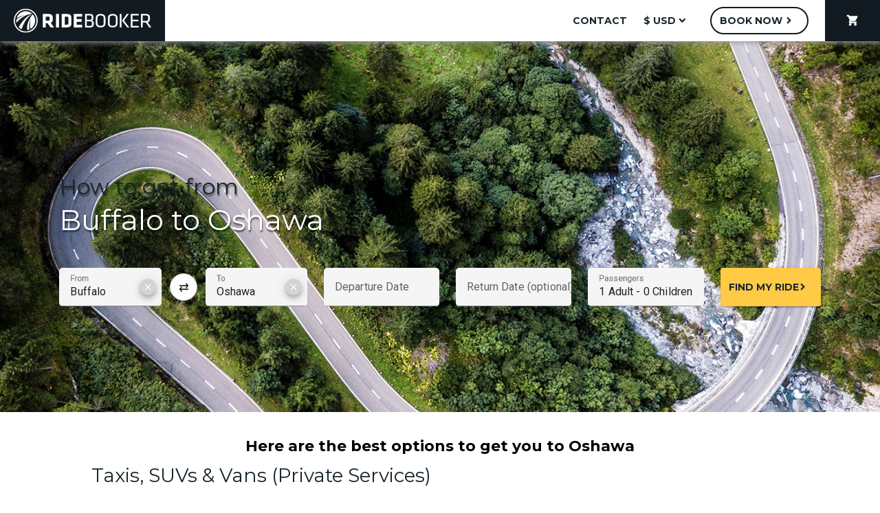

--- FILE ---
content_type: text/html; charset=utf-8
request_url: https://www.ridebooker.com/transfers/buffalo/oshawa
body_size: 9024
content:
<!DOCTYPE html>
<html lang="en">
    <head>
                    <!-- Sentry Error Logging -->
            <link rel="dns-prefetch" href="https://js.sentry-cdn.com"><link rel="preconnect" href="https://js.sentry-cdn.com" crossorigin>
<link rel="preload" href="https://js.sentry-cdn.com/3629a297ad424027a59b07029beb63b1.min.js" as="script" crossorigin>
<script src="https://js.sentry-cdn.com/3629a297ad424027a59b07029beb63b1.min.js" crossorigin></script>
<script>
    Sentry.onLoad(function() {
        Sentry.init({
            dsn: "https://5a56d2b76f1b4dfcb9a10c09cdfbf6b4@o19214.ingest.us.sentry.io/1823115",
            environment: "prod",
            denyUrls: [
                /nudgify\.com/i,
                /googleapis\.com/i,
                /ridebooker\.com\/assets\/js\/vendor\.js/i
            ],
            ignoreErrors: [
                "TypeError: Load failed"
            ],
            beforeSend: function (event) {
                if (event.message === "__sentry_warmup__") {
                    return null
                }
                return event
            },
        })
        Sentry.setTag("version", "8.6.1")
    })

    Sentry.captureMessage("__sentry_warmup__", "info")
</script>
            <!-- Iubenda Cookie Blocking -->
            <!--- Cookie Solution --->
<script type="text/javascript">
    var _iub = _iub || []
    _iub.csConfiguration = {
        "enableCcpa":true,
        "countryDetection":true,
        "askConsentAtCookiePolicyUpdate":true,
        "consentOnDocument":true,
        "ccpaAcknowledgeOnDisplay":true,
        "lang":"en",
        "siteId":1045988,
        "perPurposeConsent":true,
        "cookiePolicyId":23368259,
        "banner":{
            "slideDown":false,
            "acceptButtonDisplay":true,
            "customizeButtonDisplay":true,
            "acceptButtonColor":"#0073CE",
            "acceptButtonCaptionColor":"white",
            "customizeButtonColor":"#DADADA",
            "customizeButtonCaptionColor":"#4D4D4D",
            "rejectButtonDisplay":true,
            "rejectButtonColor":"#0073CE",
            "rejectButtonCaptionColor":"white",
            "position":"float-bottom-center",
            "backgroundOverlay":true,
            "textColor":"black",
            "backgroundColor":"white"
        },
        "callback": {
            onPreferenceExpressedOrNotNeeded: function(preference) {
                dataLayer.push({
                    iubenda_ccpa_opted_out: _iub.cs.api.isCcpaOptedOut()
                });
                if (!preference) {
                    dataLayer.push({
                        event: "iubenda_preference_not_needed"
                    });
                } else {
                    if (preference.consent === true) {
                        dataLayer.push({
                            event: "iubenda_consent_given"
                        });
                    } else if (preference.consent === false) {
                        dataLayer.push({
                            event: "iubenda_consent_rejected"
                        });
                    } else if (preference.purposes) {
                        for (var purposeId in preference.purposes) {
                            if (preference.purposes[purposeId]) {
                                dataLayer.push({
                                    event: "iubenda_consent_given_purpose_" + purposeId
                                });
                            }
                        }
                    }
                }
            }
        }
    }
</script>
<link rel="preload" href="//cdn.iubenda.com/cs/ccpa/stub.js" as="script">
<script src="//cdn.iubenda.com/cs/ccpa/stub.js"></script><link rel="preload" href="//cdn.iubenda.com/cs/iubenda_cs.js" as="script">
<script src="//cdn.iubenda.com/cs/iubenda_cs.js" async></script>
<!--- Consent Solution --->
<script type="text/javascript">
    var _iub = _iub || {}
    _iub.cons_instructions = _iub.cons_instructions || []
    _iub.cons_instructions.push(["init", {api_key: "wrIcNjVNQycAnWvz1CkCJ8DgA3LQhgzX"}])
</script>
<link rel="dns-prefetch" href="https://cdn.iubenda.com"><link rel="preconnect" href="https://cdn.iubenda.com">
<link rel="preload" href="https://cdn.iubenda.com/cons/iubenda_cons.js" as="script">
<script src="https://cdn.iubenda.com/cons/iubenda_cons.js" async></script>        
        <!-- Metas -->
        <meta http-equiv="Content-Type" content="text/html; charset=utf-8" />
        <meta name="description" content="How to get from Buffalo to Oshawa? Ridebooker are the experts. Easy online booking. Friendly agents await your call, email, or chat. Book Now!" />
<meta name="keywords" content="How to get to Oshawa from Buffalo? | Ridebooker,,ridebooker" />
<meta name="author" content="Ridebooker" />
<meta name="title" content="How to get to Oshawa from Buffalo? | Ridebooker" />
<meta name="robots" content="index,follow" />
        <title>How to get to Oshawa from Buffalo? | Ridebooker</title>
                    <link rel="canonical" href="https://www.ridebooker.com/transfers/buffalo/oshawa" />                <link rel="shortcut icon" href="/images/favicon.ico"/>
        <meta name="viewport" content="width=device-width, user-scalable=no, initial-scale=1.0, maximum-scale=1.0, minimum-scale=1.0">
        <meta name="format-detection" content="telephone=no">
        <meta http-equiv="X-UA-Compatible" content="ie=edge">

        <!-- JS -->
        <script>
    (function (w, d, s, l, i) {
        w[l] = w[l] || []
        w[l].push({
            "gtm.start":
                new Date().getTime(), event: "gtm.js"
        })
        const f = d.getElementsByTagName(s)[0]
        const j = d.createElement(s)
        const dl = l != "dataLayer" ? "&l=" + l : ""
        j.async = true
        j.src = "https://www.googletagmanager.com/gtm.js?id=" + i + dl
        f.parentNode.insertBefore(j, f)
    })(window, document, "script", "dataLayer", "GTM-NH6ZSR")
</script>
        <link rel="preload" href="/assets/js/manifest.js?id=3c768977c2574a34506e" as="script">
<script src="/assets/js/manifest.js?id=3c768977c2574a34506e" defer></script>        <link rel="preload" href="/assets/js/vendor.js?id=4005e0aaef605905fb9f" as="script">
<script src="/assets/js/vendor.js?id=4005e0aaef605905fb9f" defer></script>        <link rel="preload" href="/assets/js/index.js?id=4b902687163fb7d24f36" as="script">
<script src="/assets/js/index.js?id=4b902687163fb7d24f36" defer></script>
        <!-- Stylesheets -->
        <!-- CSS -->
        <link rel="stylesheet" as="style" href="/assets/css/frontend.css?id=f2707537c0997c599e50">        <!-- Google Fonts -->
        <link rel="dns-prefetch" href="https://fonts.googleapis.com"><link rel="preconnect" href="https://fonts.googleapis.com">
<link rel="preload" as="style" href="https://fonts.googleapis.com/css?family=Montserrat:300,400,500,700|Roboto:300,400,500,700&display=swap" onload="this.rel='stylesheet'">        <!-- Material Icons -->
        <link rel="stylesheet" as="style" href="https://fonts.googleapis.com/icon?family=Material+Icons">        <!-- Font Awesome -->
        <link rel="dns-prefetch" href="https://cdnjs.cloudflare.com"><link rel="preconnect" href="https://cdnjs.cloudflare.com">
<link rel="preload" as="style" href="https://cdnjs.cloudflare.com/ajax/libs/font-awesome/6.6.0/css/all.min.css" onload="this.rel='stylesheet'">        <!-- Material Icon Font Preload -->
        <link rel="dns-prefetch" href="https://fonts.gstatic.com"><link rel="preconnect" href="https://fonts.gstatic.com">
<link rel="preload" as="font" type="font/woff2" href="https://fonts.gstatic.com/s/materialicons/v126/flUhRq6tzZclQEJ-Vdg-IuiaDsNc.woff2" crossorigin="anonymous">    </head>
    <body class="transfer_show">
        <noscript>
    <iframe src="https://www.googletagmanager.com/ns.html?id=GTM-NH6ZSR"
            height="0" width="0" style="display:none; visibility:hidden"></iframe>
</noscript>
        <header id="rb-nav">
    <div class="rb-header rb-header--desktop ">
        <a href="/?from=buffalo&to=oshawa" class="rb-header__logo rb-header__logo--main rb-logo" aria-label="Home">
            <svg class="rb-nav-bar-logo" data-name="rb-nav-bar-logo" xmlns="http://www.w3.org/2000/svg" viewBox="0 0 500 87.1" width="200px" height="34.84px">
    <path d="M168.19 81.64a43.55 43.55 0 1 0 43.55 43.55 43.55 43.55 0 0 0-43.55-43.55zm0 82.75a39.2 39.2 0 1 1 39.2-39.2 39.2 39.2 0 0 1-39.2 39.19z" transform="translate(-124.64 -81.64)"/>
    <path d="M173.85 159.34a34.14 34.14 0 0 0 7.86-2.3c-3.49-21 4-39.15 4-39.15-3.49 20.48-1.82 31.74-.16 37.2a34.37 34.37 0 0 0 7.65-53.26c-19.59 26.61-21.6 45.67-19.35 57.51zM192.18 100.8A34.38 34.38 0 0 0 135 116.39a80.16 80.16 0 0 1 29.77-11.65c-17.29 6.43-26.25 12.74-30.77 17a35 35 0 0 0-.2 3.69 34.39 34.39 0 0 0 .8 7.38c24.97-30.13 50.77-32.07 57.58-32.01z" transform="translate(-124.64 -81.64)"/>
    <path d="M189.48 103.36s-21.44.91-46.77 45.3a34.6 34.6 0 0 0 10.49 7.78c5.65-18.03 16.43-41.19 36.28-53.08zM266.43 120.72v-6c0-9.13-4.38-13.81-16.22-13.81H230v48.66h11v-15.11h6.43l10.74 15.12h13l-11.76-16.66c4.83-2.04 7.02-6.13 7.02-12.2zm-11-1.1c0 3.65-1.17 5.33-5.84 5.33h-8.69v-14.31h8.69c4.46 0 5.84 1.46 5.84 5.11z" transform="translate(-124.64 -81.64)"/>
    <path d="M153.53 19.29h10.96v48.66h-10.96z"/>
    <path d="M317.84 100.92H299v48.66h18.85c12 0 16.44-6.14 16.44-12.64v-23.38c-.01-6.56-4.47-12.64-16.45-12.64zm5.48 33c0 3.8-1.32 5.92-6.79 5.92h-6.58v-29.2h6.58c5.48 0 6.79 2.12 6.79 5.92z" transform="translate(-124.64 -81.64)"/>
    <path d="M218.04 67.95h30.62v-9.72H229v-10.6h18.12v-9.71H229V29h19.66v-9.71h-30.62v48.66z"/>
    <path d="M408.45 124.52c4.31-1.61 5.55-4.38 5.55-8.11v-5.63c0-6.43-3.8-9.86-11.47-9.86h-18.78v48.66h19.8c7.31 0 12.06-3.65 12.06-10.45v-5.84c0-5.19-2.93-8.04-7.16-8.77zM390 106.33h12.13c3.8 0 5.55 1.46 5.55 4.6v5.48c0 3.51-1.83 5.7-6.58 5.7H390zm19.29 32.29c0 3.65-2.19 5.55-6.65 5.55H390v-16.65h12.27c4.82 0 7 2.12 7 6zM440.52 100.8c-12.57 0-17.61 6.65-17.61 14.76v19.26c0 8.11 5 14.76 17.61 14.76s17.61-6.65 17.61-14.76v-19.27c0-8.1-5.04-14.75-17.61-14.75zm11.32 33.88c0 6-3.65 9.35-11.32 9.35s-11.32-3.36-11.32-9.35v-19c0-6 3.65-9.35 11.32-9.35s11.32 3.36 11.32 9.35zM484.5 100.8c-12.57 0-17.61 6.65-17.61 14.76v19.26c0 8.11 5 14.76 17.61 14.76s17.61-6.65 17.61-14.76v-19.27c0-8.1-5.04-14.75-17.61-14.75zm11.32 33.88c0 6-3.65 9.35-11.32 9.35s-11.32-3.36-11.32-9.35v-19c0-6 3.65-9.35 11.32-9.35s11.32 3.36 11.32 9.35z" transform="translate(-124.64 -81.64)"/>
    <path d="M385.88 19.29h6.28v48.66h-6.28zM418.61 19.29h-7.38l-17.54 23.89 18.86 24.77h7.52l-19.29-24.77 17.83-23.89zM432.2 45.81h20.75v-5.63H432.2V24.91h22.36v-5.62h-28.64v48.66h28.71v-5.63H432.2V45.81z"/>
    <path d="M612 131.24c5.63-1.61 7.74-5.55 7.74-11.32v-7c0-7.45-3.65-12-14.1-12h-18.56v48.66h6.28V132h11.91l12.13 17.61h7.23zm-18.63-4.82v-19.87h12.06c6 0 8 1.61 8 6.43v7c0 4.75-2 6.43-8 6.43z" transform="translate(-124.64 -81.64)"/>
</svg>
        </a>
        <div class="rb-header__hamburger ">
            <button class="mdc-icon-button material-icons">menu</button>
        </div>
        <nav class="rb-header__nav rb-header__nav--desktop">
            <ul class="rb-header__menu">
                <li class="rb-header__menu-item">
                    
        <a href="/contact" tabindex="0" class="rb-button   mdc-button rb-button--white rb-button--text-black "  aria-label="contact">
        <div class="mdc-button__ripple"></div>
        
        <span class="id-label mdc-button__label">contact</span>
        <div class=" circular-progress" style="display: none;"">
    <svg class="spinner" width="24px" height="24px" viewBox="0 0 66 66" xmlns="http://www.w3.org/2000/svg">
        <circle class="path" fill="none" stroke-width="6" stroke-linecap="round" cx="33" cy="33" r="30"></circle>
    </svg>
</div>

        
      </a>                </li>
                    <li class="rb-header__menu-item rb-header__menu-item--dropdown">
        
        <a  tabindex="0" class="rb-button rb-button--icon-trailing  mdc-button rb-button--white rb-button--text-black "  aria-label="$ USD">
        <div class="mdc-button__ripple"></div>
        
        <span class="id-label mdc-button__label">$ USD</span>
        <div class=" circular-progress" style="display: none;"">
    <svg class="spinner" width="24px" height="24px" viewBox="0 0 66 66" xmlns="http://www.w3.org/2000/svg">
        <circle class="path" fill="none" stroke-width="6" stroke-linecap="round" cx="33" cy="33" r="30"></circle>
    </svg>
</div>

        <i class="id-trailing-icon material-icons mdc-button__icon " aria-hidden="true">expand_more</i>
      </a>        <div class="mdc-menu mdc-menu-surface">
            <ul class="mdc-list" role="menu" aria-hidden="true" aria-orientation="vertical" tabindex="-1">
                <li class="mdc-list-item" role="menuitem" onclick="document.location = '/elements/changeCurrency?currency=USD';">
                    <span class="mdc-list-item__text">$ USD</span>
                </li>
                <li class="mdc-list-item" role="menuitem" onclick="document.location = '/elements/changeCurrency?currency=CAD';">
                    <span class="mdc-list-item__text">$ CAD</span>
                </li>
            </ul>
        </div>
    </li>
                <li class="rb-header__menu-item">
                    
        <a href="/booking" tabindex="0" class="rb-button rb-button--icon-trailing  mdc-button rb-button--round rb-button--white rb-button--no-shadow "  aria-label="Book Now">
        <div class="mdc-button__ripple"></div>
        
        <span class="id-label mdc-button__label">Book Now</span>
        <div class=" circular-progress" style="display: none;"">
    <svg class="spinner" width="24px" height="24px" viewBox="0 0 66 66" xmlns="http://www.w3.org/2000/svg">
        <circle class="path" fill="none" stroke-width="6" stroke-linecap="round" cx="33" cy="33" r="30"></circle>
    </svg>
</div>

        <i class="id-trailing-icon material-icons mdc-button__icon " aria-hidden="true">chevron_right</i>
      </a>                </li>
                <li class="rb-header__menu-item rb-header__menu-item--cart ">
                    
        <a href="/booking/cart" tabindex="0" class="rb-button   mdc-button rb-button--text-white rb-button--no-shadow "  aria-label="shopping_cart">
        <div class="mdc-button__ripple"></div>
        <i class="material-icons mdc-button__icon " aria-hidden="true">shopping_cart</i>
        <span class="id-label mdc-button__label"></span>
        <div class=" circular-progress" style="display: none;"">
    <svg class="spinner" width="24px" height="24px" viewBox="0 0 66 66" xmlns="http://www.w3.org/2000/svg">
        <circle class="path" fill="none" stroke-width="6" stroke-linecap="round" cx="33" cy="33" r="30"></circle>
    </svg>
</div>

        
      </a>                </li>
            </ul>
        </nav>
    </div>
    <div class="rb-header rb-header--mobile">
    <div class="rb-header__logo rb-header__logo--mobile-menu rb-logo">
        <svg class="rb-mobile-header-logo" data-name="rb-mobile-header-logo" xmlns="http://www.w3.org/2000/svg" viewBox="0 0 500 87.1" width="200px" height="34.84px">
    <path d="M168.19 81.64a43.55 43.55 0 1 0 43.55 43.55 43.55 43.55 0 0 0-43.55-43.55zm0 82.75a39.2 39.2 0 1 1 39.2-39.2 39.2 39.2 0 0 1-39.2 39.19z" transform="translate(-124.64 -81.64)"/>
    <path d="M173.85 159.34a34.14 34.14 0 0 0 7.86-2.3c-3.49-21 4-39.15 4-39.15-3.49 20.48-1.82 31.74-.16 37.2a34.37 34.37 0 0 0 7.65-53.26c-19.59 26.61-21.6 45.67-19.35 57.51zM192.18 100.8A34.38 34.38 0 0 0 135 116.39a80.16 80.16 0 0 1 29.77-11.65c-17.29 6.43-26.25 12.74-30.77 17a35 35 0 0 0-.2 3.69 34.39 34.39 0 0 0 .8 7.38c24.97-30.13 50.77-32.07 57.58-32.01z" transform="translate(-124.64 -81.64)"/>
    <path d="M189.48 103.36s-21.44.91-46.77 45.3a34.6 34.6 0 0 0 10.49 7.78c5.65-18.03 16.43-41.19 36.28-53.08zM266.43 120.72v-6c0-9.13-4.38-13.81-16.22-13.81H230v48.66h11v-15.11h6.43l10.74 15.12h13l-11.76-16.66c4.83-2.04 7.02-6.13 7.02-12.2zm-11-1.1c0 3.65-1.17 5.33-5.84 5.33h-8.69v-14.31h8.69c4.46 0 5.84 1.46 5.84 5.11z" transform="translate(-124.64 -81.64)"/>
    <path d="M153.53 19.29h10.96v48.66h-10.96z"/>
    <path d="M317.84 100.92H299v48.66h18.85c12 0 16.44-6.14 16.44-12.64v-23.38c-.01-6.56-4.47-12.64-16.45-12.64zm5.48 33c0 3.8-1.32 5.92-6.79 5.92h-6.58v-29.2h6.58c5.48 0 6.79 2.12 6.79 5.92z" transform="translate(-124.64 -81.64)"/>
    <path d="M218.04 67.95h30.62v-9.72H229v-10.6h18.12v-9.71H229V29h19.66v-9.71h-30.62v48.66z"/>
    <path d="M408.45 124.52c4.31-1.61 5.55-4.38 5.55-8.11v-5.63c0-6.43-3.8-9.86-11.47-9.86h-18.78v48.66h19.8c7.31 0 12.06-3.65 12.06-10.45v-5.84c0-5.19-2.93-8.04-7.16-8.77zM390 106.33h12.13c3.8 0 5.55 1.46 5.55 4.6v5.48c0 3.51-1.83 5.7-6.58 5.7H390zm19.29 32.29c0 3.65-2.19 5.55-6.65 5.55H390v-16.65h12.27c4.82 0 7 2.12 7 6zM440.52 100.8c-12.57 0-17.61 6.65-17.61 14.76v19.26c0 8.11 5 14.76 17.61 14.76s17.61-6.65 17.61-14.76v-19.27c0-8.1-5.04-14.75-17.61-14.75zm11.32 33.88c0 6-3.65 9.35-11.32 9.35s-11.32-3.36-11.32-9.35v-19c0-6 3.65-9.35 11.32-9.35s11.32 3.36 11.32 9.35zM484.5 100.8c-12.57 0-17.61 6.65-17.61 14.76v19.26c0 8.11 5 14.76 17.61 14.76s17.61-6.65 17.61-14.76v-19.27c0-8.1-5.04-14.75-17.61-14.75zm11.32 33.88c0 6-3.65 9.35-11.32 9.35s-11.32-3.36-11.32-9.35v-19c0-6 3.65-9.35 11.32-9.35s11.32 3.36 11.32 9.35z" transform="translate(-124.64 -81.64)"/>
    <path d="M385.88 19.29h6.28v48.66h-6.28zM418.61 19.29h-7.38l-17.54 23.89 18.86 24.77h7.52l-19.29-24.77 17.83-23.89zM432.2 45.81h20.75v-5.63H432.2V24.91h22.36v-5.62h-28.64v48.66h28.71v-5.63H432.2V45.81z"/>
    <path d="M612 131.24c5.63-1.61 7.74-5.55 7.74-11.32v-7c0-7.45-3.65-12-14.1-12h-18.56v48.66h6.28V132h11.91l12.13 17.61h7.23zm-18.63-4.82v-19.87h12.06c6 0 8 1.61 8 6.43v7c0 4.75-2 6.43-8 6.43z" transform="translate(-124.64 -81.64)"/>
</svg>
    </div>

    <div class="rb-header__close-btn">
        <button class="mdc-icon-button material-icons">close</button>
    </div>

    <nav class="rb-header__mobile-nav">
        <ul class="rb-header__menu">
            <li class="rb-header__menu-item">
                <a href="/">Home</a>
            </li>
            <li class="rb-header__menu-item">
                <a href="/contact">Contact us</a>
            </li>
            <li class="rb-header__menu-item">
                <a href="/booking">Book now</a>
            </li>
            <li class="rb-header__menu-item">
                <a href="/booking/cart">Cart (0)</a>
            </li>

                                                <li class="rb-header__menu-item rb-header__menu-item--secondary" onclick="document.location = '/elements/changeCurrency?currency=CAD';">
                       Switch to $ CAD
                    </li>
                                    </ul>
    </nav>
</div>
</header>

        <script>
const onTransfersPage = '1';
</script>
<main class="page-product">
    <section>
    <div class="rb-hero">
        <picture class="rb-picture rb-picture--blow-up">
                <source media="(min-width: 960px)" srcset="/images/hero/heroDes.webp" type="image/webp">
<source media="(min-width: 960px)" srcset="/images/hero/heroDes.jpg" type="image/jpeg">
<source media="(min-width: 600px)" srcset="/images/hero/heroTab.webp" type="image/webp">
<source media="(min-width: 600px)" srcset="/images/hero/heroTab.jpg" type="image/jpeg">
<source srcset="/images/hero/heroMob.webp" type="image/webp">
<source srcset="/images/hero/heroMob.jpg" type="image/jpeg">
                <img class="rb-picture__image" src="/images/hero/heroDes.jpg" alt="Hero">
            </picture>        <div class="rb-hero__content">
            <script>
const getZonesAndSlugsUrl = '/ajax/getZonesAndSlugs';
const transfersUrl = '/transfers';
const searchParams = {"from":"buffalo","fromTitle":"Buffalo","to":"oshawa","toTitle":"Oshawa","adults":1,"childAges":""};
</script>

<div class="id-transfer-search rb-hero__form transfer-search">
    <div class="hero-container">
        <div class="l-grid hero-grid">
            <div class="l-row search-row">
                <div class="l-col--span-4-phone
            l-col--span-8-tablet
            l-col--span-12-desktop
            l-col--span-12-wide">
                                            <h1 class="rb-hero__title"><span class="question-part">How to get from </span><br>Buffalo to Oshawa</h1>
                                    </div>
                <div class="l-col--span-4-phone
            l-col--span-8-tablet
            l-col--span-4-desktop
            l-col--span-4-wide swap-wrapper">
                    <div class="l-row">
                        <div class="l-col--span-4-phone
                    l-col--span-4-tablet
                    l-col--span-2-desktop
                    l-col--span-2-wide
                    shrink-right-1-row
                    shrink-right-2-row">
                            <div class="id-from-autocomplete rb-text-input  mdc-text-field--dropdown">
        <div class="mdc-text-field mdc-text-field--wide">
        <input
            type="text"
            class="mdc-text-field__input"
            id="id-696ace70a17ee"
                        autocomplete="off"
            required                    >
        <div class="mdc-line-ripple"></div>
        <label for="id-696ace70a17ee" class="mdc-floating-label">From</label>
        
        <div class="rb-fab mdc-fab rb-fab--clear-button rb-fab--hidden">
            <div class="mdc-fab__ripple"></div>
            <span class="mdc-fab__icon material-icons">clear</span>
        </div>    </div>
            <input
        type="text"
        name="from"
        class="mdc-text-field__hide"
        autocomplete="off"
    >
    <div class="mdc-menu mdc-menu-surface mdc-menu-surface--anchor rb-autocomplete">
        <ul class="mdc-list" role="menu" aria-hidden="true" aria-orientation="vertical" tabindex="-1">
        </ul>
    </div>
</div>
                        </div>
                        <div class="l-col--span-4-phone
                    l-col--span-4-tablet
                    l-col--span-2-desktop
                    l-col--span-2-wide
                    shrink-left-1-row
                    shrink-left-2-row">
                            <div class="id-to-autocomplete rb-text-input  mdc-text-field--dropdown">
        <div class="mdc-text-field mdc-text-field--wide">
        <input
            type="text"
            class="mdc-text-field__input"
            id="id-696ace70a184b"
                        autocomplete="off"
            required                    >
        <div class="mdc-line-ripple"></div>
        <label for="id-696ace70a184b" class="mdc-floating-label">To</label>
        
        <div class="rb-fab mdc-fab rb-fab--clear-button rb-fab--hidden">
            <div class="mdc-fab__ripple"></div>
            <span class="mdc-fab__icon material-icons">clear</span>
        </div>    </div>
            <input
        type="text"
        name="to"
        class="mdc-text-field__hide"
        autocomplete="off"
    >
    <div class="mdc-menu mdc-menu-surface mdc-menu-surface--anchor rb-autocomplete">
        <ul class="mdc-list" role="menu" aria-hidden="true" aria-orientation="vertical" tabindex="-1">
        </ul>
    </div>
</div>
                        </div>
                        <button class="swap-button" type="button" aria-label="Swap from and to">
                            ⇅
                        </button>
                    </div>
                </div>
                <div class="l-col--span-4-phone
            l-col--span-4-tablet
            l-col--span-2-desktop
            l-col--span-2-wide
            shrink-right-2-row">
                    <div class="id-departure-date rb-text-input rb-text-input--datepicker">
            <div class="mdc-text-field mdc-text-field--wide">
            <input
                type="text"
                class="mdc-text-field__input"
                id="dep-date"
                name="dep-date"                                                                                                            >
            <div class="mdc-line-ripple"></div>
            <label for="dep-date" class="mdc-floating-label">Departure Date</label>
                            
        <div class="rb-fab mdc-fab rb-fab--clear-button rb-fab--hidden">
            <div class="mdc-fab__ripple"></div>
            <span class="mdc-fab__icon material-icons">clear</span>
        </div>                    </div>
        </div>
                </div>
                <div class="l-col--span-4-phone
            l-col--span-4-tablet
            l-col--span-2-desktop
            l-col--span-2-wide
            shrink-left-2-row">
                    <div class="id-return-date rb-text-input rb-text-input--datepicker">
            <div class="mdc-text-field mdc-text-field--wide">
            <input
                type="text"
                class="mdc-text-field__input"
                id="ret-date"
                name="ret-date"                                                                                                            >
            <div class="mdc-line-ripple"></div>
            <label for="ret-date" class="mdc-floating-label">Return Date (optional)</label>
                            
        <div class="rb-fab mdc-fab rb-fab--clear-button rb-fab--hidden">
            <div class="mdc-fab__ripple"></div>
            <span class="mdc-fab__icon material-icons">clear</span>
        </div>                    </div>
        </div>
                </div>
                <div class="l-col--span-4-phone
            l-col--span-8-tablet
            l-col--span-2-desktop
            l-col--span-2-wide">
                    <div class="id-passenger-details rb-text-input passenger-list-input ">
    <div class="id-passenger-details rb-text-input ">
            <div class="mdc-text-field mdc-text-field--wide">
            <input
                type="text"
                class="mdc-text-field__input"
                id="passenger-summary-input"
                                                                                                                readonly            >
            <div class="mdc-line-ripple"></div>
            <label for="passenger-summary-input" class="mdc-floating-label">Passengers</label>
                    </div>
        </div>

    <div class="passenger-panel" hidden>
        <div class="l-grid">
            <div class="l-row">
                <div class="l-col--span-2-phone
                        l-col--span-4-tablet
                        l-col--span-1-desktop
                        l-col--span-1-wide
                        passenger-type">
                    <h4>Adults</h4>
                    <span>Age 13+</span>
                </div>
                <div class="l-col--span-2-phone
                        l-col--span-4-tablet
                        l-col--span-1-desktop
                        l-col--span-1-wide">
                    <div class="counter">
                        <button class="minus step-btn" data-type="adult">-</button>
                        <span class="adult-count">1</span>
                        <button class="plus step-btn" data-type="adult">+</button>
                    </div>
                </div>
                <div class="l-col--span-2-phone
                        l-col--span-4-tablet
                        l-col--span-1-desktop
                        l-col--span-1-wide
                        passenger-type">
                    <h4>Children</h4>
                    <span>Age 0-12</span>
                </div>
                <div class="l-col--span-2-phone
                        l-col--span-4-tablet
                        l-col--span-1-desktop
                        l-col--span-1-wide">
                    <div class="counter">
                        <button class="minus step-btn" data-type="child">-</button>
                        <span class="child-count">0</span>
                        <button class="plus step-btn" data-type="child">+</button>
                    </div>
                </div>
                <div class="l-col--span-4-phone
                        l-col--span-8-tablet
                        l-col--span-2-desktop
                        l-col--span-2-wide child-ages">
                    <div class="dropdown-template" style="display: none;">
                        <div class="mdc-text-field mdc-text-field--outlined mdc-text-field--wide">
                            <select class="mdc-text-field__input">
                                <option value="" disabled selected></option>
                                                                    <option value="0">0</option>
                                                                    <option value="1">1</option>
                                                                    <option value="2">2</option>
                                                                    <option value="3">3</option>
                                                                    <option value="4">4</option>
                                                                    <option value="5">5</option>
                                                                    <option value="6">6</option>
                                                                    <option value="7">7</option>
                                                                    <option value="8">8</option>
                                                                    <option value="9">9</option>
                                                                    <option value="10">10</option>
                                                                    <option value="11">11</option>
                                                                    <option value="12">12</option>
                                                            </select>
                            <div class="mdc-notched-outline">
                                <div class="mdc-notched-outline__leading"></div>
                                <div class="mdc-notched-outline__notch">
                                    <label class="mdc-floating-label">Age</label>
                                </div>
                                <div class="mdc-notched-outline__trailing"></div>
                            </div>
                        </div>
                    </div>
                </div>
            </div>
        </div>
    </div>
</div>
                </div>
                <div class="l-col--span-4-phone
            l-col--span-8-tablet
            l-col--span-2-desktop
            l-col--span-2-wide">
                    
        <a  tabindex="0" class="rb-button rb-button--icon-trailing  mdc-button rb-button--block rb-button--raised rb-button--slim "  aria-label="Find My Ride">
        <div class="mdc-button__ripple"></div>
        
        <span class="id-label mdc-button__label">Find My Ride</span>
        <div class=" circular-progress" style="display: none;"">
    <svg class="spinner" width="24px" height="24px" viewBox="0 0 66 66" xmlns="http://www.w3.org/2000/svg">
        <circle class="path" fill="none" stroke-width="6" stroke-linecap="round" cx="33" cy="33" r="30"></circle>
    </svg>
</div>

        <i class="id-trailing-icon material-icons mdc-button__icon " aria-hidden="true">chevron_right</i>
      </a>                </div>
            </div>
        </div>
    </div>
</div>
        </div>
    </div>
</section>
        <section class="product-routes" id="product-routes">
        <div class="l-container bg-white">
            <div class="l-grid">
                <div class="l-row">
                    <div class="l-col--full">
                        <div class="product-routes__title">Here are the best options to get you to Oshawa</div>
                    </div>
                </div>
                                    <div class="l-row">
                        <div class="l-col--full">
                            <h2 class="product-routes__title-group">
                                                                    Taxis, SUVs &amp; Vans (Private Services)
                                                            </h2>
                        </div>
                    </div>
                                            <div class="product-routes__card load-more-target-private ">
                            <div class="product-info-row">
    <div class="l-row">
        <div class="l-col--full">
            <div class="mdc-card mdc-card--outlined rb-card">
                <a class="rb-card__media mdc-card__media"
                   aria-label="Luxury Sedan"
                   style="background-image: url(/images/vehicles/sedan.webp)"
                   href="/transfers/buffalo/oshawa/luxury-sedan">
                </a>
                <div class="rb-card__content">
                    <div class="rb-card__content-detail">
                        <h3 class="rb-card__content-detail__title">
                            <a href="/transfers/buffalo/oshawa/luxury-sedan ">Luxury Sedan</a>
                        </h3>
                        <div class="rb-card__content-detail__subtitle">Custom pickup time to suit your needs</div>
                                                    <div class="rb-card__content-detail__luggage-policy">
                                <a class="luggage-link"
                                   data-vehicle-type-id="4"
                                   data-luggage-policy="This vehicle can accommodate up to 2 passengers and 2 suitcases. If you are travelling with additional luggage please book an SUV.">Luggage Policy</a>
                            </div>
                                                                    </div>
                                    </div>
                <div class="mdc-card__actions">
                    
        <a href="/transfers/buffalo/oshawa/luxury-sedan" tabindex="0" class="rb-button   mdc-button rb-button--light-gray rb-button--block mdc-card__action mdc-card__action--button"  aria-label="More Info">
        <div class="mdc-button__ripple"></div>
        
        <span class="id-label mdc-button__label">More Info</span>
        <div class=" circular-progress" style="display: none;"">
    <svg class="spinner" width="24px" height="24px" viewBox="0 0 66 66" xmlns="http://www.w3.org/2000/svg">
        <circle class="path" fill="none" stroke-width="6" stroke-linecap="round" cx="33" cy="33" r="30"></circle>
    </svg>
</div>

        
      </a>                                    </div>
            </div>
        </div>
    </div>
</div>
                        </div>
                                            <div class="product-routes__card load-more-target-private ">
                            <div class="product-info-row">
    <div class="l-row">
        <div class="l-col--full">
            <div class="mdc-card mdc-card--outlined rb-card">
                <a class="rb-card__media mdc-card__media"
                   aria-label="Taxi"
                   style="background-image: url(/images/vehicles/taxi_sign.jpg)"
                   href="/transfers/buffalo/oshawa/taxi">
                </a>
                <div class="rb-card__content">
                    <div class="rb-card__content-detail">
                        <h3 class="rb-card__content-detail__title">
                            <a href="/transfers/buffalo/oshawa/taxi ">Taxi</a>
                        </h3>
                        <div class="rb-card__content-detail__subtitle">Custom pickup time to suit your needs</div>
                                                    <div class="rb-card__content-detail__luggage-policy">
                                <a class="luggage-link"
                                   data-vehicle-type-id="12"
                                   data-luggage-policy="This vehicle can accommodate up to 2 passengers and 2 suitcases. If you are travelling with additional luggage please book an SUV.">Luggage Policy</a>
                            </div>
                                                                    </div>
                                    </div>
                <div class="mdc-card__actions">
                    
        <a href="/transfers/buffalo/oshawa/taxi" tabindex="0" class="rb-button   mdc-button rb-button--light-gray rb-button--block mdc-card__action mdc-card__action--button"  aria-label="More Info">
        <div class="mdc-button__ripple"></div>
        
        <span class="id-label mdc-button__label">More Info</span>
        <div class=" circular-progress" style="display: none;"">
    <svg class="spinner" width="24px" height="24px" viewBox="0 0 66 66" xmlns="http://www.w3.org/2000/svg">
        <circle class="path" fill="none" stroke-width="6" stroke-linecap="round" cx="33" cy="33" r="30"></circle>
    </svg>
</div>

        
      </a>                                    </div>
            </div>
        </div>
    </div>
</div>
                        </div>
                                            <div class="product-routes__card load-more-target-private ">
                            <div class="product-info-row">
    <div class="l-row">
        <div class="l-col--full">
            <div class="mdc-card mdc-card--outlined rb-card">
                <a class="rb-card__media mdc-card__media"
                   aria-label="Luxury Limo Bus Charter (15 Passenger)"
                   style="background-image: url(/images/vehicles/minibus-2.webp)"
                   href="/transfers/buffalo/oshawa/limo-bus-15">
                </a>
                <div class="rb-card__content">
                    <div class="rb-card__content-detail">
                        <h3 class="rb-card__content-detail__title">
                            <a href="/transfers/buffalo/oshawa/limo-bus-15 ">Luxury Limo Bus Charter (15 Passenger)</a>
                        </h3>
                        <div class="rb-card__content-detail__subtitle">Custom pickup time to suit your needs</div>
                                                    <div class="rb-card__content-detail__luggage-policy">
                                <a class="luggage-link"
                                   data-vehicle-type-id="27"
                                   data-luggage-policy="This vehicle can accommodate up to 15 passengers and 15 checked bags plus one piece of carry-on per passenger. checked bags plus one piece of carry-on per passenger.">Luggage Policy</a>
                            </div>
                                                                    </div>
                                    </div>
                <div class="mdc-card__actions">
                    
        <a href="/transfers/buffalo/oshawa/limo-bus-15" tabindex="0" class="rb-button   mdc-button rb-button--light-gray rb-button--block mdc-card__action mdc-card__action--button"  aria-label="More Info">
        <div class="mdc-button__ripple"></div>
        
        <span class="id-label mdc-button__label">More Info</span>
        <div class=" circular-progress" style="display: none;"">
    <svg class="spinner" width="24px" height="24px" viewBox="0 0 66 66" xmlns="http://www.w3.org/2000/svg">
        <circle class="path" fill="none" stroke-width="6" stroke-linecap="round" cx="33" cy="33" r="30"></circle>
    </svg>
</div>

        
      </a>                                    </div>
            </div>
        </div>
    </div>
</div>
                        </div>
                                                                    </div>
        </div>
    </section>

<script>
const GET_PRICE_BREAKDOWN_API_URL = '/ajax/getPriceBreakdownForCards?from=buffalo&to=oshawa';
const errorPhoneNumberHtml = '<a href="tel:16046395050" style="text-decoration: none; color: unset;">+1 (604) 639 5050</a> (International)';
const errorEmailHtml = '<a href="mailto:info@ridebooker.com">info@ridebooker.com</a>';
</script>
    <div class="route-info">
        <section class="product-route-details">
    <div class="l-container">
        <div class="l-grid">
            <div class="image-text">
                <div class="l-row">
                    <div class="l-col--span-4-phone
                        l-col--span-4-tablet
                        l-col--span-7-desktop
                        l-col--span-5-wide">
                        <h3 class="heading-3"><mark>Route details</mark></h3>
                                                    <div class="product-details__item">
                                <div class="product-details__item-header"><p><strong>Distance:</strong></p></div>
                                <div class="product-details__item-content"><p>217 km / 135 miles</p></div>
                            </div>
                                                                            <div class="product-details__item">
                                <div class="product-details__item-header"><p><strong>Driving Time:</strong></p></div>
                                <div  class="product-details__item-content">
                                    <p>2hrs 15mins</p>
                                    <p>*Subject to weather and traffic conditions.<br/>Shared Shuttles may take longer</p>
                                </div>
                            </div>
                                                                            <div class="product-details__item">
                                <div class="product-details__item-header"><p><strong>Return Route:</strong></p></div>
                                <div  class="product-details__item-content">
                                    <p><a href=/transfers/oshawa/buffalo class="product-details__item-content">Oshawa, ON to Buffalo, NY</a></p>
                                </div>
                            </div>
                                            </div>
                    <div class="l-col--span-4-phone
                        l-col--span-4-tablet
                        l-col--span-5-desktop
                        l-col--span-5-wide">
                        
<div id="map_canvas" class="google-map"></div>
<link rel="dns-prefetch" href="https://maps.googleapis.com"><link rel="preconnect" href="https://maps.googleapis.com">
<link rel="preload" href="https://maps.googleapis.com/maps/api/js?key=AIzaSyAS5HaLW1e6O0bpizhaJ0H19F2yeKr-4LM&callback=initMap" as="script">
<script src="https://maps.googleapis.com/maps/api/js?key=AIzaSyAS5HaLW1e6O0bpizhaJ0H19F2yeKr-4LM&callback=initMap" defer></script>
<script>
const ADD_MAP_DATA = 'true';
const START_COORDINATES_EXIST = 'true';
const START_LATITUDE = '42.886447';
const START_LONGITUDE = '-78.878369';
const START_ADDRESS = '';
const END_COORDINATES_EXIST = 'true';
const END_LATITUDE = '43.897093';
const END_LONGITUDE = '-78.865791';
const END_ADDRESS = '';
</script>

<script>
    function initMap() {
        let options = {
            zoom: 3,
            center: new google.maps.LatLng(51.5, -93),
            mapTypeId: google.maps.MapTypeId.ROADMAP,
            controlSize: 30,
        };

        let map = new google.maps.Map(document.getElementById("map_canvas"), options);

        if (ADD_MAP_DATA == "true") {
            addGoogleMapData(map);
        }
    }
</script>

<script>
    function addGoogleMapData(google_map) {
        if (START_COORDINATES_EXIST == "true") {
            var start = new google.maps.LatLng(START_LATITUDE, START_LONGITUDE);
        } else {
            var start = START_ADDRESS;
        }

        if (END_COORDINATES_EXIST == "true") {
            var end = new google.maps.LatLng(END_LATITUDE, END_LONGITUDE);
        } else {
            var end = END_ADDRESS;
        }

        var directionsService = new google.maps.DirectionsService();
        var directionDisplay = new google.maps.DirectionsRenderer();
        directionDisplay.setMap(google_map);
        var request = {origin: start, destination: end, travelMode: google.maps.DirectionsTravelMode.DRIVING};
        directionsService.route(request, function (response, status) {
            if (status == google.maps.DirectionsStatus.OK) {
                directionDisplay.setDirections(response);
            }
        });
    }
</script>
                    </div>
                </div>
            </div>
        </div>
    </div>
</section>
                    </div>
</main>

        <footer class="rb-footer">
    <div class="l-container">
        <div class="l-grid">
            <div class="l-row">
                <div class="rb-footer__heading l-col--full">
                    <a href="#" class="rb-footer__heading-text">Find your ride.</a>
                </div>
            </div>
            <div class="l-row">
                <div class="l-col--offset-1-tablet
                    l-col--offset-1-desktop"></div>
                <div class="l-col--span-4-phone
                    l-col--span-7-tablet
                    l-col--span-5-desktop
                    l-col--span-4-wide">
                    <div class="rb-footer__contact">
                        <div class="rb-footer__links">
                            <h4><a href="/contact">Contact us</a></h4>
                        </div>
                        <table>
                            <tr>
                                <td><a href="tel:18669430516" style="text-decoration: none; color: unset;">+1 (866) 943 0516</a></td><td>(North America)</td>
                            </tr>
                            <tr>
                                <td><a href="tel:16046395050" style="text-decoration: none; color: unset;">+1 (604) 639 5050</a></td><td>(International)</td>
                            </tr>
                            <tr>
                                <td><a href="tel:442038071372" style="text-decoration: none; color: unset;">+44 20 3807 1372</a></td><td>(UK)</td>
                            </tr>
                            <tr>
                                <td><a href="tel:61285181297" style="text-decoration: none; color: unset;">+61 (2) 8518 1297</a></td><td>(Australia)</td>
                            </tr>
                        </table>
                    </div>
                </div>
                <div class="l-col--offset-1-tablet"></div>
                <div class="l-col--span-4-phone
                    l-col--span-7-tablet
                    l-col--span-6-desktop
                    l-col--span-3-wide">
                    <div class="rb-footer__questions">
                        <h4 class="rb-footer__questions-heading">Got questions?</h4>
                        <p>We’d love to answer any questions that you might have about our service</p>
                        <a href="/cdn-cgi/l/email-protection#335a5d555c73415a5756515c5c5856411d505c5e">Email us</a>                    </div>
                </div>
                <div class="l-col--offset-1-tablet
                    l-col--offset-1-desktop
                    l-col--offset-1-wide"></div>
                <div class="l-col--span-4-phone
                    l-col--span-5-tablet
                    l-col--span-10-desktop
                    l-col--span-2-wide">
                    <div class="l-row">
                        <div class="l-col--offset-1-phone"></div>
                        <div class="rb-footer__social
                        l-col--span-2-phone
                        l-col--span-5-tablet
                        l-col--span-5-desktop
                        l-col--span-2-wide">
                            <div class="social-media">
    <button class="social-media__icon mdc-icon-button" aria-label="Facebook">
    <a href="https://www.facebook.com/ridebooker"><img src="/images/icons/facebook.svg" class="social-media__icon--white" alt="facebook"/></a>
</button>
    <button class="social-media__icon mdc-icon-button" aria-label="Twitter">
    <a href="https://twitter.com/ridebooker"><img src="/images/icons/twitter.svg" class="social-media__icon--white" alt="twitter"/></a>
</button>
    <button class="social-media__icon mdc-icon-button" aria-label="Instagram">
    <a href="https://www.instagram.com/ridebooker"><img src="/images/icons/instagram.svg" class="social-media__icon--white" alt="instagram"/></a>
</button>
</div>
                        </div>
                        <div class="rb-footer__link-group
                        l-col--span-4-phone
                        l-col--span-5-tablet
                        l-col--span-5-desktop
                        l-col--span-2-wide">
                            <nav>
                                <div class="rb-footer__links">
                                    <a href="https://zendesk.ridebooker.com/hc/en-us" class="rb-footer__link">Help Centre</a>
                                </div>
                                <div class="rb-footer__links rb-footer__links--gray">
                                    <a href="/work-with-us" class="rb-footer__link">Work with us</a>
                                    <a href="/privacy" class="rb-footer__link">Privacy policy</a>
                                    <a href="/terms" class="rb-footer__link">Terms &amp; conditions</a>
                                    <a href="/top_routes" class="rb-footer__link">Top Routes</a>
                                    <a href="/top_trips" class="rb-footer__link">Top Trips</a>
                                </div>
                            </nav>
                        </div>
                    </div>
                </div>
            </div>
        </div>
    </div>
</footer>
        <div class="id-dialog-container"></div>
    <script data-cfasync="false" src="/cdn-cgi/scripts/5c5dd728/cloudflare-static/email-decode.min.js"></script><script>(function(){function c(){var b=a.contentDocument||a.contentWindow.document;if(b){var d=b.createElement('script');d.innerHTML="window.__CF$cv$params={r:'9bf181debbb1a0ea',t:'MTc2ODYwNzM0NA=='};var a=document.createElement('script');a.src='/cdn-cgi/challenge-platform/scripts/jsd/main.js';document.getElementsByTagName('head')[0].appendChild(a);";b.getElementsByTagName('head')[0].appendChild(d)}}if(document.body){var a=document.createElement('iframe');a.height=1;a.width=1;a.style.position='absolute';a.style.top=0;a.style.left=0;a.style.border='none';a.style.visibility='hidden';document.body.appendChild(a);if('loading'!==document.readyState)c();else if(window.addEventListener)document.addEventListener('DOMContentLoaded',c);else{var e=document.onreadystatechange||function(){};document.onreadystatechange=function(b){e(b);'loading'!==document.readyState&&(document.onreadystatechange=e,c())}}}})();</script></body>
</html>

